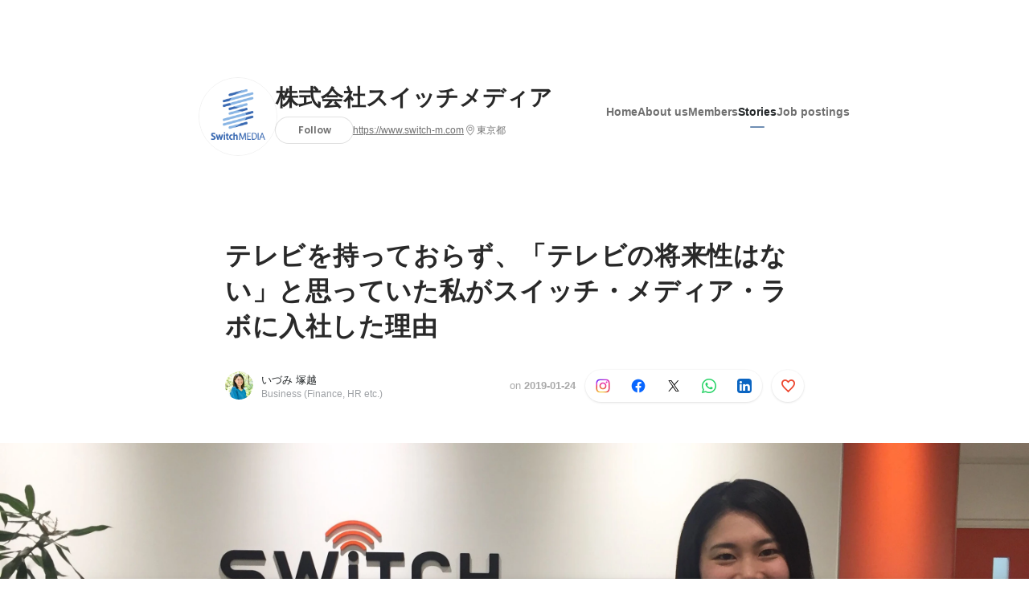

--- FILE ---
content_type: text/html; charset=utf-8
request_url: https://sg.wantedly.com/companies/switch-m/post_articles/152392
body_size: 22426
content:
<!DOCTYPE html>
<html lang="en-SG">
<head>
  <link rel='manifest' href='/manifest.json'>
  <meta charset="utf-8">
  <title>テレビを持っておらず、「テレビの将来性はない」と思っていた私がスイッチ・メディア・ラボに入社した理由 | Member</title>
<meta name="keywords" content="Social Recruiting, Wanted, Wantedly, Facebook" />
<meta name="description" content="こんにちは！スイッチ・メディア・ラボ　採用担当の塚越です。今回は採用担当である私の転職動機とスイッチへの入社理由について書きたいと思います。何をしてきたか、転職しようと思った理由　前職では中堅規..." />

<link href="/favicon.ico" rel="icon" />
<link href="/apple-touch-icon-precomposed.png" rel="apple-touch-icon-precomposed" />
<link rel="alternate" hreflang="x-default" href="https://www.wantedly.com/companies/switch-m/post_articles/152392" /><link rel="alternate" hreflang="ja" href="https://www.wantedly.com/companies/switch-m/post_articles/152392" /><link rel="alternate" hreflang="en" href="https://sg.wantedly.com/companies/switch-m/post_articles/152392" /><link rel="alternate" hreflang="ja-jp" href="https://www.wantedly.com/companies/switch-m/post_articles/152392" /><link rel="alternate" hreflang="en-jp" href="https://en-jp.wantedly.com/companies/switch-m/post_articles/152392" /><link rel="alternate" hreflang="en-sg" href="https://sg.wantedly.com/companies/switch-m/post_articles/152392" />
<meta property="og:title" content="テレビを持っておらず、「テレビの将来性はない」と思っていた私がスイッチ・メディア・ラボに入社した理由 | Member" />
<meta property="og:image" content="https://sg.wantedly.com/post_articles/152392/ogp_image" />
<meta property="og:image:height" content="630" />
<meta property="og:image:width" content="1200" />
<meta property="twitter:image" content="https://sg.wantedly.com/post_articles/152392/ogp_image" />
<meta property="twitter:image:height" content="630" />
<meta property="twitter:image:width" content="1200" />
<meta property="og:type" content="article" />
<meta property="og:description" content="こんにちは！スイッチ・メディア・ラボ　採用担当の塚越です。今回は採用担当である私の転職動機とスイッチへの入社理由について書きたいと思います。何をしてきたか、転職しようと思った理由　前職では中堅規..." />
<meta property="og:url" content="https://www.wantedly.com/companies/switch-m/post_articles/152392" />

<meta property="fb:app_id" content="234170156611754" />
<meta name="twitter:card" content="summary_large_image" />
<meta name="twitter:site" content="@wantedly" />
<meta name="twitter:url" content="https://www.wantedly.com/companies/switch-m/post_articles/152392" />
<meta name="twitter:title" content="テレビを持っておらず、「テレビの将来性はない」と思っていた私がスイッチ・メディア・ラボに入社した理由 | Member" />
<meta name="twitter:description" content="こんにちは！スイッチ・メディア・ラボ　採用担当の塚越です。今回は採用担当である私の転職動機とスイッチへの入社理由について書きたいと思います。何をしてきたか、転職しようと思った理由　前職では中堅規..." />
<link rel="canonical" href="https://www.wantedly.com/companies/switch-m/post_articles/152392" />
<link rel="alternate" type="application/rss+xml" title="RSS" href="https://sg.wantedly.com/stories/s/switch-member/rss.xml" />
<meta name="viewport" content="width=device-width, initial-scale=1" />
<meta name="csrf-param" content="authenticity_token" />
<meta name="csrf-token" content="fQSL1Lf/Yr50iteWcZK2xsY0aqDfDS8aL1bkUN/wQDUZrGmv/9yOPIC19rDGrHd6YfdxcaZ+04KAW1e/dPE/HQ==" />
<link rel="apple-touch-icon" href="/apple-touch-icon.png" />
<link rel="icon" type="image/png" href="/android-touch-icon.png" size="192x192" />
<meta name="apple-mobile-web-app-title" content="Wantedly" />
<meta name="application-name" content="Wantedly" />
<meta property="slack-app-id" content="A011NT5QACS" />
<script type="application/ld+json">{"@context":"https://schema.org","@graph":[{"@type":"Organization","@id":"https://sg.wantedly.com/#organization","name":"Wantedly","url":"https://sg.wantedly.com/","sameAs":["https://wantedlyinc.com","https://www.facebook.com/wantedly","https://x.com/wantedly"]},{"@type":"WebSite","@id":"https://sg.wantedly.com/#website","url":"https://sg.wantedly.com/","name":"Wantedly","inLanguage":"en","publisher":{"@id":"https://sg.wantedly.com/#organization"},"potentialAction":{"@type":"SearchAction","target":{"@type":"EntryPoint","urlTemplate":"https://sg.wantedly.com/search?query={search_term_string}"},"query-input":"required name=search_term_string"}},{"@type":"Organization","@id":"https://sg.wantedly.com/companies/switch-m#organization","name":"株式会社スイッチメディア","url":"https://sg.wantedly.com/companies/switch-m","logo":{"@type":"ImageObject","url":"https://d2v9k5u4v94ulw.cloudfront.net/assets/images/10921084/original/cd979149-7103-4c36-a7e6-b9b3ee2e4355?1681349064"},"legalName":"株式会社スイッチメディア","foundingDate":"2012-10-01","founder":{"@type":"Person","name":"福羽泰紀"},"numberOfEmployees":{"@type":"QuantitativeValue","value":31},"contactPoint":{"@type":"ContactPoint","contactType":"customer service","url":"https://www.switch-m.com"},"sameAs":["https://www.switch-m.com","https://twitter.com/SwitchMediaJP","https://www.facebook.com/SwitchMediaJP"],"areaServed":[{"@type":"Country","name":"JP"}],"slogan":"広告費の無駄を事業成長への投資に変える","description":"スイッチメディアは「広告費の無駄を成長への投資に変える」ことをミッションにテレビとデジタルを横断した広告分析プラットフォームを提供しています。\n\n大手ナショナルクライアントでは年間数100～数1000憶の費用が広告費に費やしているのにも関わらず、情報やノウハウがブラックボックス化しています。\nそんな実態を適切な状態に変えるべく、必要なデータ、ツール、人材を提供し、業界課題の解決を目指しています。"},{"@type":"WebPage","@id":"https://www.wantedly.com/companies/switch-m/post_articles/152392#webpage","url":"https://www.wantedly.com/companies/switch-m/post_articles/152392","name":"テレビを持っておらず、「テレビの将来性はない」と思っていた私がスイッチ・メディア・ラボに入社した理由","inLanguage":"en","isPartOf":{"@id":"https://sg.wantedly.com/#website"},"publisher":{"@id":"https://sg.wantedly.com/#organization"},"breadcrumb":{"@id":"https://www.wantedly.com/companies/switch-m/post_articles/152392#breadcrumbs"},"description":"こんにちは！スイッチ・メディア・ラボ　採用担当の塚越です。今回は採用担当である私の転職動機とスイッチへの入社理由について書きたいと思います。何をしてきたか、転職しようと思った理由　前職では中堅規模の人材会社で人材紹介の法人営業とキャリアアドバイザーに従事していました。IT領域を担当していたので、エンジニアの方とス...","mainEntity":{"@id":"https://www.wantedly.com/companies/switch-m/post_articles/152392#blogposting"},"primaryImageOfPage":{"@type":"ImageObject","url":"https://d2v9k5u4v94ulw.cloudfront.net/assets/images/3419262/original/c2562bf4-17aa-4b6a-9754-555ef88ab60e?1548309102"},"hasPart":{"@type":"SiteNavigationElement","@id":"https://sg.wantedly.com/companies/switch-m#sitenav","name":"Site Navigation","hasPart":[{"@type":"WebPage","name":"Home","url":"https://sg.wantedly.com/companies/switch-m","inLanguage":"en"},{"@type":"WebPage","name":"About","url":"https://sg.wantedly.com/companies/switch-m/about","inLanguage":"en"},{"@type":"WebPage","name":"Member","url":"https://sg.wantedly.com/companies/switch-m/members","inLanguage":"en"},{"@type":"WebPage","name":"Stories","url":"https://sg.wantedly.com/companies/switch-m/stories","inLanguage":"en"},{"@type":"WebPage","name":"Projects","url":"https://sg.wantedly.com/companies/switch-m/projects","inLanguage":"en"}]},"dateModified":"2021-08-23T13:59:51+08:00","datePublished":"2019-01-24T13:53:56+08:00","author":{"@id":"https://www.wantedly.com/id/tsukagoshi#person"}},{"@context":"https://schema.org","@type":["BlogPosting","Article"],"@id":"https://www.wantedly.com/companies/switch-m/post_articles/152392#blogposting","headline":"テレビを持っておらず、「テレビの将来性はない」と思っていた私がスイッチ・メディア・ラボに入社した理由","name":"テレビを持っておらず、「テレビの将来性はない」と思っていた私がスイッチ・メディア・ラボに入社した理由","url":"https://www.wantedly.com/companies/switch-m/post_articles/152392","mainEntityOfPage":{"@id":"https://www.wantedly.com/companies/switch-m/post_articles/152392#webpage"},"isPartOf":{"@id":"https://sg.wantedly.com/companies/switch-m/stories#blogpostings"},"datePublished":"2019-01-24T13:53:56+08:00","dateModified":"2021-08-23T13:59:51+08:00","dateCreated":"2019-01-22T17:22:48+08:00","author":[{"@type":"Person","@id":"https://www.wantedly.com/id/tsukagoshi#person","name":"いづみ 塚越","url":"https://www.wantedly.com/id/tsukagoshi","image":"https://images.wantedly.com/i/gks9HsN?h=200\u0026w=200","worksFor":{"@id":"https://sg.wantedly.com/companies/switch-m#organization"}},{"@type":"Organization","@id":"https://sg.wantedly.com/companies/switch-m#organization"}],"description":"こんにちは！スイッチ・メディア・ラボ　採用担当の塚越です。今回は採用担当である私の転職動機とスイッチへの入社理由について書きたいと思います。何をしてきたか、転職しようと思った理由　前職では中堅規模の人材会社で人材紹介の法人営業とキャリアアドバイザーに従事していました。IT領域を担当していたので、エンジニアの方とス...","articleBody":"こんにちは！スイッチ・メディア・ラボ　採用担当の塚越です。今回は採用担当である私の転職動機とスイッチへの入社理由について書きたいと思います。何をしてきたか、転職しようと思った理由　前職では中堅規模の人材会社で人材紹介の法人営業とキャリアアドバイザーに従事していました。IT領域を担当していたので、エンジニアの方とス...","keywords":"ベンチャー, 社員インタビュー","about":[{"@type":"Thing","name":"ベンチャー"},{"@type":"Thing","name":"社員インタビュー"}],"inLanguage":"en","image":["https://d2v9k5u4v94ulw.cloudfront.net/assets/images/3419262/original/c2562bf4-17aa-4b6a-9754-555ef88ab60e?1548309102"],"publisher":{"@id":"https://sg.wantedly.com/companies/switch-m#organization"},"interactionStatistic":[{"@type":"InteractionCounter","interactionType":{"@type":"LikeAction"},"userInteractionCount":5}],"speakable":{"@type":"SpeakableSpecification","cssSelector":[".article-title",".article-description",".company-name"]},"mentions":[{"@id":"https://sg.wantedly.com/companies/switch-m#organization"}],"wordCount":1,"timeRequired":"PT6M","potentialAction":[{"@type":"ReadAction","target":"https://sg.wantedly.com/companies/switch-m/stories","name":"もっと見る"},{"@type":"ShareAction","target":"https://www.wantedly.com/companies/switch-m/post_articles/152392","name":"記事を共有"}]},{"@context":"https://schema.org","@type":"BreadcrumbList","@id":"https://www.wantedly.com/companies/switch-m/post_articles/152392#breadcrumbs","itemListElement":[{"@type":"ListItem","position":1,"name":"ホーム","item":"https://sg.wantedly.com"},{"@type":"ListItem","position":2,"name":"株式会社スイッチメディア","item":"https://sg.wantedly.com/companies/switch-m"},{"@type":"ListItem","position":3,"name":"ストーリー","item":"https://sg.wantedly.com/companies/switch-m/stories"},{"@type":"ListItem","position":4,"name":"テレビを持っておらず、「テレビの将来性はない」と思っていた私がスイッチ・メディア・ラボに入社した理由","item":"https://sg.wantedly.com/companies/switch-m/post_articles/152392"}]}]}
</script>
  <script type="application/json" id="wantedly-app-config">{"env":"production","controller":"post_articles","action":"show","params_id":"152392","query_params":{},"current_user_id":null,"current_user_id_full":null,"current_user_id_civic_only":null,"request_mobile":false,"is_iphone":false,"user_signed_in":false,"keep_signed_out":false,"facebook_auto_login_enabled":true,"signed_in_as_company":false,"current_company_id":null,"current_company_name":"null","current_company_plan":"null","current_job_id":null,"role_cd":null,"fb_app_id":"234170156611754","twitter_oauth_url":"https://sg.wantedly.com/user/auth/twitter?origin=https%3A%2F%2Fsg.wantedly.com%2Fcompanies%2Fswitch-m%2Fpost_articles%2F152392","facebook_oauth_url":"https://sg.wantedly.com/user/auth/facebook?origin=https%3A%2F%2Fsg.wantedly.com%2Fcompanies%2Fswitch-m%2Fpost_articles%2F152392","linkedin_oauth_url":"https://sg.wantedly.com/user/auth/linkedin?origin=https%3A%2F%2Fsg.wantedly.com%2Fcompanies%2Fswitch-m%2Fpost_articles%2F152392","google_oauth_url":"https://sg.wantedly.com/user/auth/google?origin=https%3A%2F%2Fsg.wantedly.com%2Fcompanies%2Fswitch-m%2Fpost_articles%2F152392","apple_client_id":"com.wantedly.www","linkedin_login_available":true,"current_country":"singapore","visit_url":"https://www.wantedly.com","accounts_url":"https://accounts.wantedly.com","platform_url":"https://platform.wantedly.com","source_cd":0,"session_id":"192f6207b8d56f8899ec7af2ce5a42b5","global_csrf_token":"Xl11mVIXRAa6M1ycU6lwiNo5ssgbSueUHN7/ujNOzxc69ZfiGjSohE4Mfbrkl7E0ffqpGWI5Gwyz00xVmE+wPw==","visit_date_released_to_current_company":false,"tools_oauth_client_id":"29fc56b1a4740a5c65af0a56d9c55496f2c4f386a03d4a9497e161ac854861fe","tools_oauth_secret":"f77aea6386dee914e033ed3ce4242ed82c2b1d68629a94bdfcfbabba3c985633","is_premium_user":false,"user_profile_progress_rate":0,"usable_webp":true,"featureFlags":{},"stripe_user_payment_public_key":"pk_live_K58GPH4JpXDR9OYhQt9ZWAgc","stripe_public_key":"pk_live_HBOlbVSpP7qon4S2yJ0xNMHP","stripe_singapore_public_key":"pk_live_dlMUKChCEgKq9IxPGCLyPHWd","stripe_hong_kong_public_key":"pk_live_ZEfX5HaMjwcSNlVN4y5SAbDk"}</script>
<script type="application/json" id="i18n-config">{"defaultLocale":"en","locale":"en"}</script>
  <script type="application/json" id="wantedly-i18n-flags">{"postal_code_available":true,"company_registration_address_required":true,"company_registration_phone_required":true,"improve_intl_projects_creation_enabled":true,"project_traits_available":false,"internationnal_project_show_after_modal":true,"google_rich_results_available":true,"keyword_search_target":false,"show_share_modal_after_post":false,"show_user_posts":false,"private_consulting_available":false,"kickoff_seminar_available":false,"engagement_suite_available_country":false,"profile_scout_available":false,"show_new_further_reading":false,"show_further_reading_posts":false,"job_posts_fully_visible_when_logged_out":true,"perk_enabled":false,"internal_story_enabled":false,"show_intl_journal_sidebar":true,"membership_request_enabled":false,"sitemap_meetups_enabled":false,"sitemap_wantedly_premium_enabled":false,"sitemap_resumes_enabled":false,"sitemap_way_of_writing_resumes_enabled":false,"sitemap_engagement_enabled":false,"sitemap_hiring_enabled":false,"sitemap_open_api_enabled":false,"sitemap_recommended_environment_enabled":false,"sitemap_about_enabled":false,"writer_available":false,"address_suffix_available":false,"meta_tag_projects_show_seo_available":false,"required_profile_items_notification_available":false,"resume_import_notification_enabled":true,"international_new_job_postings_campaign_available":true,"early_signup_triggers_enabled":true,"international_carousel_featured_only_enabled":true,"international_client_registration_flow_available":true,"international_apps_available":true,"international_new_project_page_available":true,"company_past_members_available":false,"default_project_filter_available":true,"project_category_available":false,"linkedin_login_available":true,"writing_program_available":false,"bookmarker_hunting_available":false,"video_available":false,"antisocial_check_available":false,"company_ranking_available":false,"friend_invitation_available":false,"overseas_feature_company_tag_available":false,"facebook_connect_available":true,"twitter_connect_available":true,"linkedin_connect_available":true,"github_connect_available":true,"whatsapp_connect_available":true,"hatena_connect_available":false,"instagram_connect_available":true,"facebook_support_available":true,"twitter_support_available":true,"linkedin_support_available":true,"whatsapp_support_available":true,"github_support_available":true,"hatena_support_available":false,"instagram_support_available":true,"support_message_suggestion_available":true,"call_support_available":false,"company_feeds_available":true,"area_filter_available":false,"company_filter_available":false,"keyword_filter_available":true,"global_keyword_filter_available":false,"global_header_options_available":false,"segment_type_questionnaire_available":false,"prefecture_option_available":false,"project_tutorial_available":false,"trial_2017_available":false,"candidacy_visible_time_limit_exists":true,"employee_interview_available":false,"material_available":false,"detailed_header_available":false,"enterprise_dashboard_available":false,"enterprise_international_dashboard_available":false,"enterprise_current_plan_options_available":false,"enterprise_navigation_group_available":false,"seminar_available":false,"activity_score_ordering_available":true,"candidate_limit_message_available":false,"candidate_watch_available":false,"candidate_learn_more_available":false,"status_updated_buttons_available":false,"visit_date_dialog_available":false,"enterprise_project_member_role_selector_available":false,"mf_kessai_available":false,"founded_on_year_suffix_required":false,"number_month_list":false,"analytics_generations_short_year":false,"scout_setting_available":true,"direct_scout_option_available":true,"require_published_projects_to_show_scout_menu":false,"full_scout_option_available":false,"scout_user_positive_action_available":false,"application_to_scout_available":false,"scout_clickable_items_enabled":false,"scout_filters_occupation_available":true,"scout_filters_activity_available":false,"scout_filters_items_available":false,"scout_filters_recommend_available":true,"scout_filters_connection_available":false,"scout_filters_scout_received_available":false,"scout_filters_age_range_available":false,"scout_filters_sort_available":true,"scout_filters_motivation_available":false,"scout_filters_location_available":false,"scout_filters_new_grad_available":false,"scout_filters_countries_available":true,"footer_subtitle_available":true,"register_with_facebook_post_available":true,"simple_signin_available":false,"client_material_request_available":false,"daily_pickup_available":false,"edit_with_detailed_flow_available":false,"enterprise_view_watch_users_available":false,"enterprise_view_bookmark_count_available":false,"user_violation_available":false,"subcategory_available":true,"medical_available":false,"keywords_available":false,"featured_project_list_available":false,"company_project_available":false,"enterprise_plan_update_available":true,"scout_countries_option_available":true,"enterprise_plan_self_cancellation_available":false,"enterprise_plan_upgrade_available":true,"pricing_and_option_available":true,"payment_method_bill_available":false,"payment_method_card_available":true,"premium_user_available":false,"premium_user_status_visible":false,"free_scout_available":false,"profile_cover_post_available":false,"secret_profile_available":false,"enterprise_analytics_available":false,"international_wantedly_feed_available":false,"international_wantedly_people_available":false,"international_enterprise_show_journal":false,"project_filter_conditions_available":false,"visit_date_available":false,"recommendation_of_keywords_after_application_available":false,"international_client_inquiry_available":true,"international_feed_editable":false,"international_enterprise_analytics_available":false,"social_share_buttons_available":true,"opt_out_trackers_available":false,"show_application_qualification":false,"project_support_available":false,"pdf_uploader_available":true,"apply_complete_resume_uploader_available":true,"keyword_suggestion_activated":true,"meetup_index_page_available":false,"show_project_creation_admin":false,"pubsub_email_available":true,"discover_available":false,"new_obligate_resume_available":false,"invoice_sending_available":false}</script>
<script type="application/json" id="wantedly-flash">{"alert":null,"notice":null}</script>

    <script>
    (function () {
      "use strict";

      function loadInlineFeatures(deps, cb) {
        Promise.all(deps.map((dep) => {
          if (!Object.prototype.hasOwnProperty.call(loadInlineFeatures.features, dep)) {
            throw new Error(`No feature found: ${dep}`);
          }
          return loadInlineFeatures.features[dep];
        })).then((loadedFeatures) => cb(...loadedFeatures));
      }
      loadInlineFeatures.features = {};
      loadInlineFeatures.featureResolvers = {};
      for (const featureName of ["jquery","log_event"]) {
        loadInlineFeatures.features[featureName] = new Promise((resolve, reject) => {
          loadInlineFeatures.featureResolvers[featureName] = resolve;
          window.addEventListener('load', (event) => {
            setTimeout(() => reject(new Error(`Cannot load feature: ${featureName}`)), 5000);
          });
        });
      }

      window.loadInlineFeatures = loadInlineFeatures;
    })();
  </script>


  
  <script>
//<![CDATA[
window.gon={};
//]]>
</script>
  
  <script src="//www.google-analytics.com/analytics.js" async="async"></script>
  <script>
  (function (w, ga) {
    w.GoogleAnalyticsObject = ga;
    w[ga] =
      w[ga] ||
      function () {
        (w[ga].q = w[ga].q || []).push(arguments);
      };
    w[ga].l = Date.now();
  })(window, "ga");

  ga('create', 'UA-12847756-21', { cookieDomain: 'wantedly.com' });




  // Clear referrer when redirected back after OAuth so that the session referrer will not be overwritten with the auth provider url.
  // cf. https://github.com/wantedly/wantedly/issues/38883
  var OMNIAUTH_CALLBACK_KEY = "omniauth_callback";
  var hasOmniauthCallbackCookie = (new RegExp("(?:^|;\\s*)" + escape(OMNIAUTH_CALLBACK_KEY).replace(/[\-\.\+\*]/g, "\\$&") + "\\s*\\=")).test(document.cookie);
  if (hasOmniauthCallbackCookie) {
    if (unescape(document.cookie.replace(new RegExp("(?:^|.*;\\s*)" + escape(OMNIAUTH_CALLBACK_KEY).replace(/[\-\.\+\*]/g, "\\$&") + "\\s*\\=\\s*((?:[^;](?!;))*[^;]?).*"), "$1")) === "true") {
      ga('set', 'referrer', location.origin);
      // Clear cookie
      document.cookie = escape(OMNIAUTH_CALLBACK_KEY) + "=; expires=Thu, 01 Jan 1970 00:00:00 GMT; path=/";
    }
  }

  ga('send', 'pageview', null);
  ga('set', 'dimension1', "not_logged_in");
  ga('set', 'dimension2', "singapore");

    ga('create', 'UA-12847756-66', 'auto', 'singaporeTracker');
    ga('singaporeTracker.send', 'pageview', null);
    ga('singaporeTracker.set', 'dimension1', "not_logged_in");
    ga('singaporeTracker.set', 'userId', null);
  </script>


    <script>window.eventTrackingGlobalProperties = {"country":"singapore","locale":"en","user_id":null,"user_name":null,"user_email":null,"company_id":null,"company_name":null};</script>
  <script src="https://de7iszmjjjuya.cloudfront.net/assets/build/v1/gtm/loader-dfe56b27bda943d53a7f.js" crossorigin="anonymous"></script>

    <script src="https://www.googletagmanager.com/gtm.js?id=GTM-MWN634X" async="async"></script>
    <script type="text/javascript">
    (function (w, l) {
      w[l] = w[l] || [];
      w[l].push({
        "gtm.start": Date.now(),
        event: "gtm.js",
      });
    })(window, "dataLayer");
    </script>



  <script src="https://accounts.google.com/gsi/client" async="async" defer="defer"></script>

  <link rel="preconnect" href="https://fonts.googleapis.com">
  <link rel="preconnect" href="https://fonts.gstatic.com" crossorigin>

    <script type="application/json" id="ssr-app-data">{"router":{"path":"/companies/switch-m/post_articles/152392","query":{},"queryString":""},"page":"post_articles#show","auth":{"current_user":null,"current_company":null,"current_country":"singapore","current_user_company_ids":[],"culture_map_editable_company_ids":[],"locale":"en","current_member_permission":null},"body":{"post":{"id":152392,"company":{"id":136215,"name":"株式会社スイッチメディア","company_name":"switch-m","url":"https://www.switch-m.com","short_location":"東京都","font_color_code":"#6f8eb3","country":"japan","company_path":"/companies/switch-m","project_count":2,"post_count":28,"lastest_post_published_at":"2024-07-26T10:00:13.205+08:00","has_descriptions":true,"avatar":{"id":10921084,"url":"https://d2v9k5u4v94ulw.cloudfront.net/assets/images/10921084/original/cd979149-7103-4c36-a7e6-b9b3ee2e4355?1681349064"}}},"company_followings":[]}}</script>
    <script src="https://de7iszmjjjuya.cloudfront.net/assets/build/commons-1a058c9a6453f5b3f30f.js" crossorigin="anonymous" defer="defer"></script>
    <script src="https://de7iszmjjjuya.cloudfront.net/assets/build/main-4ef7be9c749439fd8ea5.js" crossorigin="anonymous" defer="defer"></script>
    
    <script src="https://de7iszmjjjuya.cloudfront.net/assets/build/cross_page_components-9bc2580d3713035143bc.js" crossorigin="anonymous" defer="defer"></script>
    <script src="https://de7iszmjjjuya.cloudfront.net/assets/build/v1/social_login_success_event_tracking-ba1521471fdb80a890a9.js" crossorigin="anonymous" defer="defer"></script>

  <link rel="stylesheet" media="screen" href="https://de7iszmjjjuya.cloudfront.net/assets/build/v1/vendor-styles-2b79173b5e4c68e902dd.css" />
  <link rel="stylesheet" media="screen" href="https://de7iszmjjjuya.cloudfront.net/assets/build/v1/application-226b3920ee454eb7f34a.css" />
  <link rel="stylesheet" media="screen" href="https://de7iszmjjjuya.cloudfront.net/assets/build/ui-react-2022-style-7d048e0e0b881b988a8e.css" />
  <link rel="stylesheet" media="screen" href="https://fonts.googleapis.com/css2?family=Lato:wght@400;700&amp;family=Poppins:wght@300;400;600;700&amp;display=swap" />
  <link rel="stylesheet" media="screen" href="https://de7iszmjjjuya.cloudfront.net/assets/build/v1/gamma/company_posts-fe21866021f50556d563.css" />
<link rel="stylesheet" media="screen" href="https://de7iszmjjjuya.cloudfront.net/assets/build/v1/gamma/companies_show-afff4f10d2cae43d9c3a.css" />
<link rel="stylesheet" media="screen" href="https://de7iszmjjjuya.cloudfront.net/assets/build/v1/gamma/post_spaces-e40fe4560aa75c4509f6.css" />
<link rel="stylesheet" media="screen" href="https://de7iszmjjjuya.cloudfront.net/assets/build/v1/gamma/post_article-b4f958dcaf11a73dde52.css" />


</head>
<body class="body-post-article-show-single-column ">
  
    <noscript><iframe src="https://www.googletagmanager.com/ns.html?id=GTM-MWN634X"
    height="0" width="0" style="display:none;visibility:hidden"></iframe></noscript>



  
  <div class='new-ui-modal-full-page-wrapper' id='photo_viewer'>
<div class='new-ui-modal-overlay'>
<div class='viewer-header'>
<div class='close-button'>
<div class='button-icon-small'>
<div class='button-touch-area'>
<div class='icon-button'>
<i class='wt-icon wt-icon-close'></i>
</div>
</div>
</div>
</div>
<div class='pager'>
<div class='page'>1</div>
<div class='slash'>/</div>
<div class='total'>5</div>
</div>
</div>
<div id='photo_viewer_content_wrapper'>
<div id='photo_viewer_content'></div>
<div class='side-button left-button'>
<div class='button-icon-small'>
<div class='button-touch-area'>
<div class='icon-button'>
<div class='icon-button-cover'></div>
<i class='wt-icon wt-icon-chevron-left'></i>
</div>
</div>
</div>
</div>
<div class='side-button right-button'>
<div class='button-icon-small'>
<div class='button-touch-area'>
<div class='icon-button'>
<div class='icon-button-cover'></div>
<i class='wt-icon wt-icon-chevron-right'></i>
</div>
</div>
</div>
</div>
</div>
</div>
</div>

  <div id="fb-root"></div>
  <div id="container">
      
    <div id="main-outer" class="cf">
        <div id="header" class="cf">
          <div id="header-inner">
                <header class='cf sticky' data-current-post-space='{&quot;link_url&quot;:&quot;https://sg.wantedly.com/stories/s/switch-member&quot;,&quot;avatar_url&quot;:&quot;https://d2v9k5u4v94ulw.cloudfront.net/small_light(dw=80,dh=80,da=l,ds=s,cw=80,ch=80,cc=FFFFFF,of=webp)/assets/images/17525344/original/db422a52-8ac3-4142-bb85-c4c985a2e37a?1712308368&quot;,&quot;title&quot;:&quot;Member&quot;}' data-env='production' data-has-elevation='true' data-locale='en' id='global-header'></header>

          </div>
        </div>
        
      

      <div id="main" class="post-articles-controller post-articles-show action-show cf">
        <div id="main-inner" class="cf">
          

<div class='post-article-show-wrapper-single-column cf'>
<div class='post-article-show-content-wrapper'>
<article class='article-wrapper'>
<div class='article-inner'>
<div class='header'>
<div data-component="App" data-ssr-props="{}" data-hydrate=""><style data-styled="true" data-styled-version="5.3.11">#container{min-width:auto;}/*!sc*/
#main{margin-top:0;margin-bottom:0;}/*!sc*/
#main-inner{width:auto;}/*!sc*/
data-styled.g360[id="sc-global-JkaJv1"]{content:"sc-global-JkaJv1,"}/*!sc*/
.jrwlFo{display:-webkit-box;display:-webkit-flex;display:-ms-flexbox;display:flex;-webkit-box-pack:center;-webkit-justify-content:center;-ms-flex-pack:center;justify-content:center;-webkit-align-items:center;-webkit-box-align:center;-ms-flex-align:center;align-items:center;box-sizing:border-box;color:rgba(0,0,0,0.84);padding:0 19px;min-width:90px;height:28px;border-radius:100px;border:none;cursor:pointer;background:transparent;-webkit-transition:all 150ms cubic-bezier(0,0,1,1) 0s;transition:all 150ms cubic-bezier(0,0,1,1) 0s;white-space:nowrap;}/*!sc*/
data-styled.g372[id="FollowButtonContainer__FollowButton-sc-1qq6swk-0"]{content:"jrwlFo,"}/*!sc*/
.loaGuh{width:100%;display:-webkit-box;display:-webkit-flex;display:-ms-flexbox;display:flex;-webkit-box-pack:justify;-webkit-justify-content:space-between;-ms-flex-pack:justify;justify-content:space-between;padding-bottom:1px;}/*!sc*/
@media screen and (min-width:64em){.loaGuh{gap:16px;-webkit-box-pack:center;-webkit-justify-content:center;-ms-flex-pack:center;justify-content:center;}}/*!sc*/
data-styled.g373[id="HeaderNav__Nav-sc-15k9xkr-0"]{content:"loaGuh,"}/*!sc*/
.jvctgb{font-family:"Hiragino Sans","ヒラギノ角ゴシック Pro","Hiragino Kaku Gothic Pro","メイリオ",Meiryo,Osaka,"ＭＳ Ｐゴシック","MS PGothic",sans-serif;text-align:center;font-size:14px;line-height:22px;font-weight:600;display:inline-block;-webkit-flex-shrink:0;-ms-flex-negative:0;flex-shrink:0;position:relative;padding:12px 0;color:rgba(0,0,0,0.56);cursor:pointer;-webkit-transition:all 150ms cubic-bezier(0,0,1,1) 0s;transition:all 150ms cubic-bezier(0,0,1,1) 0s;}/*!sc*/
.jvctgb:link,.jvctgb:visited{color:rgba(0,0,0,0.56);}/*!sc*/
.jvctgb:hover{-webkit-text-decoration:none;text-decoration:none;-webkit-transition:all 200ms cubic-bezier(0.3,0.3,0.3,1) 0s;transition:all 200ms cubic-bezier(0.3,0.3,0.3,1) 0s;color:rgba(0,0,0,0.84);}/*!sc*/
@media screen and (min-width:64em){.jvctgb{padding:8px 0;}}/*!sc*/
.jvctgb.active-nav-link-item{font-weight:700;color:#6f8eb3;}/*!sc*/
.jvctgb.active-nav-link-item:before{position:absolute;width:18px;height:2px;border-radius:1px;background-color:#6f8eb3;content:"";display:inline-block;bottom:-1px;left:50%;-webkit-transform:translateX(-50%);-ms-transform:translateX(-50%);transform:translateX(-50%);}/*!sc*/
@media screen and (min-width:64em){.jvctgb.active-nav-link-item{color:inherit;}.jvctgb.active-nav-link-item:hover{opacity:1;}}/*!sc*/
data-styled.g374[id="HeaderNav__NavLinkItem-sc-15k9xkr-1"]{content:"jvctgb,"}/*!sc*/
.byOpTe{display:-webkit-box;display:-webkit-flex;display:-ms-flexbox;display:flex;-webkit-flex-direction:column;-ms-flex-direction:column;flex-direction:column;}/*!sc*/
@media screen and (min-width:64em){.byOpTe{-webkit-flex-direction:column-reverse;-ms-flex-direction:column-reverse;flex-direction:column-reverse;margin-bottom:80px;border:none;}}/*!sc*/
data-styled.g400[id="Header__Base-sc-1fxlgo9-0"]{content:"byOpTe,"}/*!sc*/
@media screen and (min-width:64em){.jPbNvU{position:relative;display:none;}}/*!sc*/
data-styled.g401[id="Header__CoverImageWrapper-sc-1fxlgo9-1"]{content:"jPbNvU,"}/*!sc*/
.xosyL{position:relative;display:block;width:56px;height:56px;border-radius:50%;}/*!sc*/
@media screen and (min-width:64em){.xosyL{width:96px;height:96px;}}/*!sc*/
data-styled.g403[id="Header__AvatarImageLink-sc-1fxlgo9-3"]{content:"xosyL,"}/*!sc*/
.hQyvaS{width:inherit;height:inherit;}/*!sc*/
data-styled.g404[id="Header__StyledAvatar-sc-1fxlgo9-4"]{content:"hQyvaS,"}/*!sc*/
.dbIffh{width:inherit;height:inherit;object-fit:contain;}/*!sc*/
data-styled.g405[id="Header__AvatarImage-sc-1fxlgo9-5"]{content:"dbIffh,"}/*!sc*/
.jElSbc{background-color:white;}/*!sc*/
@media screen and (min-width:64em){.jElSbc{margin:24px auto 16px;max-width:960px;box-shadow:none;z-index:20;position:static;height:auto;width:auto;}}/*!sc*/
data-styled.g408[id="Header__HeaderBar-sc-1fxlgo9-8"]{content:"jElSbc,"}/*!sc*/
.dQcHkZ{display:-webkit-box;display:-webkit-flex;display:-ms-flexbox;display:flex;-webkit-flex-direction:column;-ms-flex-direction:column;flex-direction:column;padding:20px 16px 12px;}/*!sc*/
@media screen and (min-width:64em){.dQcHkZ{padding:8px 24px;-webkit-flex-direction:row;-ms-flex-direction:row;flex-direction:row;height:auto;margin:0 auto;box-sizing:border-box;gap:12px;-webkit-box-pack:justify;-webkit-justify-content:space-between;-ms-flex-pack:justify;justify-content:space-between;-webkit-align-items:center;-webkit-box-align:center;-ms-flex-align:center;align-items:center;}}/*!sc*/
data-styled.g409[id="Header__HeaderBarInner-sc-1fxlgo9-9"]{content:"dQcHkZ,"}/*!sc*/
.caucoW{width:100%;display:-webkit-box;display:-webkit-flex;display:-ms-flexbox;display:flex;-webkit-align-items:flex-start;-webkit-box-align:flex-start;-ms-flex-align:flex-start;align-items:flex-start;gap:16px;}/*!sc*/
@media screen and (min-width:64em){.caucoW{gap:20px;-webkit-align-items:center;-webkit-box-align:center;-ms-flex-align:center;align-items:center;}}/*!sc*/
data-styled.g410[id="Header__HeaderLeft-sc-1fxlgo9-10"]{content:"caucoW,"}/*!sc*/
.kxQafw{-webkit-flex:1;-ms-flex:1;flex:1;display:-webkit-box;display:-webkit-flex;display:-ms-flexbox;display:flex;-webkit-flex-direction:column;-ms-flex-direction:column;flex-direction:column;}/*!sc*/
@media screen and (min-width:64em){.kxQafw{padding-bottom:0;}}/*!sc*/
data-styled.g411[id="Header__Meta-sc-1fxlgo9-11"]{content:"kxQafw,"}/*!sc*/
.bzXMrz{display:-webkit-box;display:-webkit-flex;display:-ms-flexbox;display:flex;-webkit-align-items:flex-start;-webkit-box-align:flex-start;-ms-flex-align:flex-start;align-items:flex-start;-webkit-box-pack:justify;-webkit-justify-content:space-between;-ms-flex-pack:justify;justify-content:space-between;}/*!sc*/
@media screen and (min-width:64em){.bzXMrz{width:387px;-webkit-align-items:center;-webkit-box-align:center;-ms-flex-align:center;align-items:center;height:auto;}}/*!sc*/
data-styled.g412[id="Header__MetaUpper-sc-1fxlgo9-12"]{content:"bzXMrz,"}/*!sc*/
.ccNqYQ{display:none;}/*!sc*/
@media screen and (min-width:64em){.ccNqYQ{display:-webkit-box;display:-webkit-flex;display:-ms-flexbox;display:flex;-webkit-flex-shrink:0;-ms-flex-negative:0;flex-shrink:0;}}/*!sc*/
data-styled.g413[id="Header__ButtonWrapper-sc-1fxlgo9-13"]{content:"ccNqYQ,"}/*!sc*/
.BOJxF{color:rgba(0,0,0,0.56);width:96px;}/*!sc*/
data-styled.g414[id="Header__FollowButton-sc-1fxlgo9-14"]{content:"BOJxF,"}/*!sc*/
.egrAxg{color:rgba(0,0,0,0.56);width:100%;}/*!sc*/
data-styled.g415[id="Header__FollowButtonForMobile-sc-1fxlgo9-15"]{content:"egrAxg,"}/*!sc*/
.jnsnon{padding:6px 0;}/*!sc*/
data-styled.g416[id="Header__CommonTouchArea-sc-1fxlgo9-16"]{content:"jnsnon,"}/*!sc*/
.cCXNAs{width:100%;padding:6px 0;}/*!sc*/
data-styled.g417[id="Header__MobileTouchArea-sc-1fxlgo9-17"]{content:"cCXNAs,"}/*!sc*/
.bOuNnL{display:-webkit-box;display:-webkit-flex;display:-ms-flexbox;display:flex;-webkit-align-items:center;-webkit-box-align:center;-ms-flex-align:center;align-items:center;gap:6px;margin:12px 0 8px;width:100%;}/*!sc*/
@media screen and (min-width:64em){.bOuNnL{display:none;}}/*!sc*/
data-styled.g418[id="Header__MobileActionArea-sc-1fxlgo9-18"]{content:"bOuNnL,"}/*!sc*/
.fMjcGd{font-weight:700;font-size:18px;line-height:28px;margin:4px 0 0;-webkit-flex:1;-ms-flex:1;flex:1;}/*!sc*/
@media screen and (min-width:64em){.fMjcGd{line-height:36px;margin-top:0;margin-right:0;font-size:24px;}}/*!sc*/
data-styled.g420[id="Header__CompanyName-sc-1fxlgo9-20"]{content:"fMjcGd,"}/*!sc*/
.kfVhSA{color:rgba(0,0,0,0.84);-webkit-transition:color 150ms cubic-bezier(0,0,1,1) 0s;transition:color 150ms cubic-bezier(0,0,1,1) 0s;display:block;width:100%;}/*!sc*/
.kfVhSA:link,.kfVhSA:visited{color:rgba(0,0,0,0.84);}/*!sc*/
.kfVhSA:hover{-webkit-text-decoration:none;text-decoration:none;color:rgba(0,0,0,0.56);-webkit-transition:color 200ms cubic-bezier(0.3,0.3,0.3,1) 0s;transition:color 200ms cubic-bezier(0.3,0.3,0.3,1) 0s;}/*!sc*/
@media screen and (min-width:64em){.kfVhSA{font-weight:600;font-size:28px;}}/*!sc*/
data-styled.g421[id="Header__CompanyNameLink-sc-1fxlgo9-21"]{content:"kfVhSA,"}/*!sc*/
.jnGeQB{display:-webkit-box;display:-webkit-flex;display:-ms-flexbox;display:flex;-webkit-align-items:center;-webkit-box-align:center;-ms-flex-align:center;align-items:center;gap:8px;-webkit-flex-wrap:wrap;-ms-flex-wrap:wrap;flex-wrap:wrap;margin-top:4px;}/*!sc*/
@media screen and (min-width:64em){.jnGeQB{-webkit-align-items:center;-webkit-box-align:center;-ms-flex-align:center;align-items:center;gap:8px;margin-top:0;}}/*!sc*/
data-styled.g422[id="Header__MetaLower-sc-1fxlgo9-22"]{content:"jnGeQB,"}/*!sc*/
@includes hiragino-sans;/*!sc*/
.fNARgL{color:rgba(0,0,0,0.56);max-width:300px;text-overflow:ellipsis;white-space:nowrap;overflow:hidden;-webkit-text-decoration:underline;text-decoration:underline;-webkit-transition:all 150ms cubic-bezier(0,0,1,1) 0s;transition:all 150ms cubic-bezier(0,0,1,1) 0s;}/*!sc*/
.fNARgL:hover{color:rgba(0,0,0,0.84);-webkit-transition:all 200ms cubic-bezier(0.3,0.3,0.3,1) 0s;transition:all 200ms cubic-bezier(0.3,0.3,0.3,1) 0s;}/*!sc*/
.fNARgL:visited,.fNARgL:active,.fNARgL:link{color:rgba(0,0,0,0.56);-webkit-text-decoration:underline;text-decoration:underline;}/*!sc*/
data-styled.g423[id="Header__OfficialLink-sc-1fxlgo9-23"]{content:"fNARgL,"}/*!sc*/
.cgbSBf{display:-webkit-box;display:-webkit-flex;display:-ms-flexbox;display:flex;-webkit-align-items:center;-webkit-box-align:center;-ms-flex-align:center;align-items:center;white-space:nowrap;}/*!sc*/
data-styled.g424[id="Header__LocationWrapper-sc-1fxlgo9-24"]{content:"cgbSBf,"}/*!sc*/
.tjAIw{color:rgba(0,0,0,0.56);}/*!sc*/
data-styled.g425[id="Header__LocationText-sc-1fxlgo9-25"]{content:"tjAIw,"}/*!sc*/
.gkOhmL{width:16px;height:16px;color:rgba(0,0,0,0.4);}/*!sc*/
data-styled.g426[id="Header__LocationIcon-sc-1fxlgo9-26"]{content:"gkOhmL,"}/*!sc*/
.kzNcOq{min-height:48px;display:-webkit-box;display:-webkit-flex;display:-ms-flexbox;display:flex;width:100%;margin:0 -16px;}/*!sc*/
@media screen and (min-width:64em){.kzNcOq{-webkit-flex-shrink:0;-ms-flex-negative:0;flex-shrink:0;width:auto;margin-left:-24px;margin-right:-24px;padding-top:0;padding-right:0;}}/*!sc*/
data-styled.g427[id="Header__NavWrapper-sc-1fxlgo9-27"]{content:"kzNcOq,"}/*!sc*/
.lbuqde{padding:0 12px;-webkit-flex-shrink:0;-ms-flex-negative:0;flex-shrink:0;width:100%;}/*!sc*/
@media screen and (min-width:64em){.lbuqde{padding:0 24px;}}/*!sc*/
data-styled.g428[id="Header__NavWrapperInner-sc-1fxlgo9-28"]{content:"lbuqde,"}/*!sc*/
</style>
 <div><div class="Header__Base-sc-1fxlgo9-0 byOpTe"><div class="Header__CoverImageWrapper-sc-1fxlgo9-1 jPbNvU"></div><div class="Header__HeaderBar-sc-1fxlgo9-8 jElSbc"><div class="Header__HeaderBarInner-sc-1fxlgo9-9 dQcHkZ"><div class="Header__HeaderLeft-sc-1fxlgo9-10 caucoW"><a href="/companies/switch-m" class="Header__AvatarImageLink-sc-1fxlgo9-3 xosyL"><div class="Header__StyledAvatar-sc-1fxlgo9-4 hQyvaS wui-avatar-layout"><img src="https://d2v9k5u4v94ulw.cloudfront.net/assets/images/10921084/original/cd979149-7103-4c36-a7e6-b9b3ee2e4355?1681349064" width="100" height="100" alt="株式会社スイッチメディア" class="Header__AvatarImage-sc-1fxlgo9-5 dbIffh wui-avatar-image"/></div></a><div class="Header__Meta-sc-1fxlgo9-11 kxQafw"><div class="Header__MetaUpper-sc-1fxlgo9-12 bzXMrz"><h2 class="Header__CompanyName-sc-1fxlgo9-20 fMjcGd"><a href="/companies/switch-m" class="Header__CompanyNameLink-sc-1fxlgo9-21 kfVhSA wui-reset wui-text wui-text-headline2" style="--wui-textOverride-family:&quot;Poppins&quot;, &quot;Helvetica Neue&quot;, Helvetica, Arial, &quot;Hiragino Sans&quot;, &quot;ヒラギノ角ゴシック&quot;, &quot;Hiragino Kaku Gothic ProN&quot;, &quot;ヒラギノ角ゴ Pro W3&quot;, Roboto, &quot;メイリオ&quot;, Meiryo, &quot;ＭＳ Ｐゴシック&quot;, sans-serif">株式会社スイッチメディア</a></h2></div><div class="Header__MetaLower-sc-1fxlgo9-22 jnGeQB"><div class="Header__ButtonWrapper-sc-1fxlgo9-13 ccNqYQ"><div class="Header__CommonTouchArea-sc-1fxlgo9-16 jnsnon wui-toucharea wui-toucharea-type-pseudoElement wui-toucharea-button"><button class="FollowButtonContainer__FollowButton-sc-1qq6swk-0 jrwlFo Header__FollowButton-sc-1fxlgo9-14 BOJxF wui-visit-light-button-secondary wui-button wui-button-small wui-reset wui-text wui-text-caption" style="--wui-textOverride-weight:600;--wui-textOverride-family:&quot;Poppins&quot;, &quot;Helvetica Neue&quot;, Helvetica, Arial, &quot;Hiragino Sans&quot;, &quot;ヒラギノ角ゴシック&quot;, &quot;Hiragino Kaku Gothic ProN&quot;, &quot;ヒラギノ角ゴ Pro W3&quot;, Roboto, &quot;メイリオ&quot;, Meiryo, &quot;ＭＳ Ｐゴシック&quot;, sans-serif">Follow</button></div></div><a href="https://www.switch-m.com" target="_blank" class="Header__OfficialLink-sc-1fxlgo9-23 fNARgL wui-reset wui-text wui-text-caption" style="--wui-textOverride-family:&quot;Hiragino Sans&quot;, &quot;ヒラギノ角ゴシック Pro&quot;, &quot;Hiragino Kaku Gothic Pro&quot;, &quot;メイリオ&quot;, Meiryo, Osaka, &quot;ＭＳ Ｐゴシック&quot;, &quot;MS PGothic&quot;, sans-serif">https://www.switch-m.com</a><span class="Header__LocationWrapper-sc-1fxlgo9-24 cgbSBf"><svg fill="none" xmlns="http://www.w3.org/2000/svg" viewBox="0 0 24 24" width="24" height="24" class="Header__LocationIcon-sc-1fxlgo9-26 gkOhmL wui-icon-2024-Location"><path fill-rule="evenodd" clip-rule="evenodd" d="M4.5 9.5C4.5 5.36 7.86 2 12 2c4.14 0 7.5 3.36 7.5 7.5 0 5.26-6.69 11.77-6.98 12.04l-.52.5-.52-.5c-.29-.27-6.98-6.78-6.98-12.04zm1.5 0c0 3.84 4.45 8.82 6 10.43 1.55-1.61 6-6.59 6-10.43 0-3.31-2.69-6-6-6s-6 2.69-6 6zm2 0c0-2.21 1.79-4 4-4s4 1.79 4 4-1.79 4-4 4-4-1.79-4-4zm1.5 0c0 1.38 1.12 2.5 2.5 2.5s2.5-1.12 2.5-2.5S13.38 7 12 7 9.5 8.12 9.5 9.5z" fill="currentColor"></path></svg><p class="Header__LocationText-sc-1fxlgo9-25 tjAIw wui-reset wui-text wui-text-caption" style="--wui-textOverride-family:&quot;Hiragino Sans&quot;, &quot;ヒラギノ角ゴシック Pro&quot;, &quot;Hiragino Kaku Gothic Pro&quot;, &quot;メイリオ&quot;, Meiryo, Osaka, &quot;ＭＳ Ｐゴシック&quot;, &quot;MS PGothic&quot;, sans-serif">東京都</p></span></div></div></div><div class="Header__MobileActionArea-sc-1fxlgo9-18 bOuNnL"><div style="flex:1"><div class="Header__MobileTouchArea-sc-1fxlgo9-17 cCXNAs wui-toucharea wui-toucharea-type-pseudoElement wui-toucharea-button"><button class="FollowButtonContainer__FollowButton-sc-1qq6swk-0 jrwlFo Header__FollowButtonForMobile-sc-1fxlgo9-15 egrAxg wui-visit-light-button-secondary wui-button wui-button-medium wui-reset wui-text wui-text-caption" style="--wui-textOverride-weight:600;--wui-textOverride-family:&quot;Poppins&quot;, &quot;Helvetica Neue&quot;, Helvetica, Arial, &quot;Hiragino Sans&quot;, &quot;ヒラギノ角ゴシック&quot;, &quot;Hiragino Kaku Gothic ProN&quot;, &quot;ヒラギノ角ゴ Pro W3&quot;, Roboto, &quot;メイリオ&quot;, Meiryo, &quot;ＭＳ Ｐゴシック&quot;, sans-serif">Follow</button></div></div></div><div class="Header__NavWrapper-sc-1fxlgo9-27 kzNcOq"><div class="Header__NavWrapperInner-sc-1fxlgo9-28 lbuqde"><nav class="HeaderNav__Nav-sc-15k9xkr-0 loaGuh"><a href="/companies/switch-m" class="HeaderNav__NavLinkItem-sc-15k9xkr-1 jvctgb" color="#6f8eb3">Home</a><a href="/companies/switch-m/about" class="HeaderNav__NavLinkItem-sc-15k9xkr-1 jvctgb" color="#6f8eb3">About us</a><a href="/companies/switch-m/members" class="HeaderNav__NavLinkItem-sc-15k9xkr-1 jvctgb" color="#6f8eb3">Members</a><a href="/companies/switch-m/stories" class="HeaderNav__NavLinkItem-sc-15k9xkr-1 jvctgb active-nav-link-item" color="#6f8eb3">Stories</a><a href="/companies/switch-m/projects" class="HeaderNav__NavLinkItem-sc-15k9xkr-1 jvctgb" color="#6f8eb3">Job postings</a></nav></div></div></div></div></div></div> <div id="wtd-modal-portal__default"></div><div id="wtd-popover-portal__default" style="position:relative"></div></div>
<h1 class='article-title'>テレビを持っておらず、「テレビの将来性はない」と思っていた私がスイッチ・メディア・ラボに入社した理由</h1>
<div class='post-article-author-info-wrapper'>
<div class='post-article-author-user'>
<div class='author-avatar-wrapper'>
<div class='author-avatar'>
<a href="/users/17891125"><img onerror="this.src = &quot;https://wantedly-assets.wantedly.com/static/avatar/default_avatar_square_blue.png&quot;;" alt="いづみ 塚越" src="https://images.wantedly.com/i/gks9HsN?h=200&amp;w=200" />
</a></div>
</div>
<div class='author-names'>
<div class='author-name'><a href="/users/17891125">いづみ 塚越</a></div>
<div class='author-title'>Business (Finance, HR etc.)</div>
</div>
</div>

<div class='post-article-stats-wrapper' style='position: relative;'>

<div class='stats-wrapper'>
<div class='stats-published-at'>
on <b>2019-01-24</b>

</div>
</div>
<div class='post-action-bar-share-wrapper'>
<div class='share-buttons-wrapper gray-wrapper'>
<div class='social-share-buttons-wrapper'>
<button class='social-share-button common-share-button share-instagram share-button' data-id='152392' data-locale='en' data-location='post_action_bar' data-share-url='https://www.wantedly.com/companies/switch-m/post_articles/152392' data-target='instagram' data-type='Post' type='button'>
<img src="https://wantedly-assets.wantedly.com/static/third-party-logo/instagram_official.svg" width="18" height="18" />
</button>
<span class='social-share-button'>
<a target="_blank" rel="nofollow" class="common-share-button share-facebook" data-share-url="https://www.wantedly.com/companies/switch-m/post_articles/152392" data-location="post_action_bar" data-locale="en" data-target="facebook" data-id="152392" data-type="Post" href=""><i class='new-wt-icon new-wt-icon-facebook-circle'></i>
</a></span>
<span class='social-share-button'>
<a target="_blank" rel="nofollow" class="common-share-button share-twitter" data-share-url="https://www.wantedly.com/companies/switch-m/post_articles/152392" data-location="post_action_bar" data-locale="en" data-target="twitter" data-share-text="テレビを持っておらず、「テレビの将来性はない」と思っていた私がスイッチ・メディア・ラボに入社した理由 | Member by いづみ 塚越" data-hashtags="ベンチャー,社員インタビュー" data-id="152392" data-type="Post" href=""><i class='new-wt-icon new-wt-icon-x'></i>
</a></span>
<span class='social-share-button'>
<a target="_blank" rel="nofollow" class="common-share-button share-whatsapp" data-share-url="https://www.wantedly.com/companies/switch-m/post_articles/152392" data-location="post_action_bar" data-locale="en" data-target="whatsapp" data-id="152392" data-type="Post" href=""><i class='wt-icon wt-icon-whatsapp icon-whatsapp'></i>
</a></span>
<span class='social-share-button'>
<a target="_blank" rel="nofollow" class="common-share-button share-linkedin" data-share-url="https://www.wantedly.com/companies/switch-m/post_articles/152392" data-location="post_action_bar" data-locale="en" data-target="linkedin" data-id="152392" data-type="Post" href=""><div class='linkedin-background'>
<i class='wt-icon wt-icon-linkedin'></i>
</div>
</a></span>
</div>
</div>

</div>
<div class='post-action-bar' data-post-id='152392'>
<div class='like-button'>
<div class='post-like-button post-action-button post-like-button-large' data-company-id='136215' data-disabled='false' data-location='body_header' data-post-id='152392' data-state='published' style='width: 40px; height: 40px; line-height: 40px'>
<div class='like-icon' style='margin: 2px 0; width: 100%; height: 100%;'>
<i class='wt-icon wt-icon-heart-o-2' style='width: 100%; height: 100%;'></i>
<i class='wt-icon wt-icon-heart filled' style='width: 100%; height: 100%;'></i>
</div>
</div>

</div>
</div>
</div>
</div>
<div class='post-article-cover-wrapper'>
<style>
  .article-cover-image-base {
    position: relative;
  }
  
  .article-cover-image-wrapper .article-cover-image-background:before {
    padding-top: 43.75%;
  }
</style>
<div class='article-cover-image-base'>
<div class='article-cover-image-wrapper photo-viewer-opener' data-original-image-url='https://images.wantedly.com/i/auxpz7f?w=2880'>
<div class='article-cover-image-background' style='background-image: url(&#39;https://images.wantedly.com/i/auxpz7f?h=1260&amp;w=2880&#39;);'></div>
</div>
</div>

</div>
</div>
<section class='article-description' data-post-id='152392'>
<div><p><span>こんにちは！スイッチ・メディア・ラボ　採用担当の塚越です。</span></p><p><span>今回は採用担当である私の転職動機とスイッチへの入社理由について書きたいと思います。</span></p><div class="separator-container"><div class="separator-dot"></div><div class="separator-dot"></div><div class="separator-dot"></div></div><h3><span>何をしてきたか、転職しようと思った理由</span></h3><p><span>　前職では中堅規模の人材会社で人材紹介の法人営業とキャリアアドバイザーに従事していました。IT領域を担当していたので、エンジニアの方とスムーズにコミュニケーションがとれるよう日々ITの勉強をしたりと大変なこともありましたが、介在価値を発揮できていると感じる瞬間も多く、実績も出せてとても充実していました。もともと「人」が好きで、1人でも多くの人が転職することでハッピーに働いて、人生をより豊かにして欲しいと思っていたので、その思いにまっすぐ取り組める環境が好きだったのです。</span></p><p><span>　ただその一方で、毎日転職を希望される方と面談していると「残業が多く、働き方の融通が利かないので転職をしたい」「評価制度が納得できない」「教育制度が充実していない」など、「それって転職しなくても、自社の制度やしくみが変わったらハッピーに働けるはずなのに、、、」と思うことが多くなり、事業会社の人事として採用だけでなく教育・研修、人事制度・評価、労務の仕事を幅広く携わり、社員がより充実して働ける環境づくりをしてみたいと考え、転職に踏み切りました。</span></p><p><br></p><h3><span>スイッチ・メディア・ラボの第一印象</span></h3><p><span>　正直な第一印象は、「テレビなんて将来性ないだろうに、なんで求人票にブルーオーシャンと謳っているんだろう？」でした。実は私は家にテレビがなく、スマートフォンでインターネットが利用できれば特に生活に支障がないと思っていたので、テレビの将来性は感じていなかったのです。</span></p><p><span>なので「ブルーオーシャン」の理由が気になり、ちょうど人事・経営企画を募集していたので、とりあえず練習がてら応募してみようと思ったのがスイッチとの出会いです。（笑）</span></p><p><br></p><h3><span>入社しようと思った理由</span></h3><p><span>　とりあえず練習で応募してみたスイッチでしたが、面接後には志望度が最も高く入社したい会社になっていました。その理由を挙げていきたいと思います。</span></p><p><strong style="font-weight: 600;">入社理由１：将来性があって、大きなイノベーションを起こせる可能性がある面白い会社だと思った</strong><span>　</span></p><p><span>第一印象と言っていることが真逆ですが、、、（笑）</span></p><p><span>まず面接で「テレビ広告市場は未だに2兆円市場を維持している」と聞いて驚いたことから印象が変わり始めました。もともと気になっていた、ブルーオーシャンな市場でチャンスが多いことも詳しく説明してもらい、今後はテレビだけでなくテレビ×インターネット領域にも挑戦し、その上でゆくゆく目指しているビジョンを聞いて、「こんなに将来性があって、ゾクゾクするようなイノベーションを起こそうとしている会社に入ったら絶対面白いはず！」と思ったのが1番の入社理由です。</span></p><p><strong style="font-weight: 600;">入社理由２：「やりたい」と言ったら、やりたいことができそうな会社だと思った</strong></p><p><span>転職の動機にも関わってくるのですが、私がやりたかったことは結構幅広かったので、最終的にはベンチャーでやりたいことをやらせてもらえる環境が1番マッチするな、と思っていました。最終面接で代表の福羽と話し、ベンチャーにありがちなトップダウンが強い代表ではなく本当にボトムアップを求めており、社員を大事に思っている代表だということが伝わってきたので、スイッチならやりたいことをできそうだと感じました。</span></p><p><strong style="font-weight: 600;">入社理由３：「一緒に働きたい」と思う人たちがいた</strong></p><p><span>私は面接で当時経営企画室長だった阿部と代表の福羽に会ったのですが、2人とも魅力的で一緒に働いてみたい、と思ったことも大きな入社理由の1つです。私は阿部の事業や会社のビジョンをとても楽しそうに熱く語る姿と、代表の福羽の懐深い人柄や事業に対する考え方に特に惹かれました。</span></p><p><strong style="font-weight: 600;">入社理由４：働きやすそうだった</strong></p><p><span>ベンチャーで働く上ではある程度多い残業も覚悟、、、と思っており、働きやすさを期待していたわけではなかったのですが、スイッチはフレックスタイム制（※技術職系の方は裁量労働制です）で、しかも名ばかりの制度ではなく実際に社員がそれを自由に利用している様子で働きやすそうでした。たとえば、野球観戦や週末旅行に出かけるために、日によってはお昼過ぎくらいには帰宅している人がいたり、保育園に子供を送ってから出社もしくは迎えに行くために早めに帰る男性がいたり。また社員が10人くらいだった頃に、産休育休を取得していた女性がおり今も時短で復帰して働いていると聞いて、もし将来的にライフイベントが発生してもずっと働けそうだな、と感じたことも入社決断の後押しになりました。</span></p><div class="separator-container"><div class="separator-dot"></div><div class="separator-dot"></div><div class="separator-dot"></div></div><p><span>私は入社してから今のところ入社理由が叶っていて、充実した毎日を過ごせています。</span></p><p><span>そして今後も採用担当としてスイッチの魅力を発信し、事業やビジョンに共感頂ける仲間探しを頑張りたいと思います！現在積極的に採用活動中ですので、ご興味お持ち頂けた方は是非ご連絡ください。</span></p></div><div id='post-recommended-project'>
<div class='post-recommended-project-contents'>
<div class='post-recommended-project-contents-left'>
<div class='post-recommended-project-contents-circle-image-wrapper'>
<a class="post-recommended-project-contents-circle-image" href="/companies/switch-m"><img src="https://d2v9k5u4v94ulw.cloudfront.net/small_light(dw=80,dh=80,da=s,ds=s,cw=80,ch=80,cc=FFFFFF,of=webp)/assets/images/10921084/original/cd979149-7103-4c36-a7e6-b9b3ee2e4355?1681349064" />
</a><a class="post-recommended-project-contents-circle-image right" href="/users/17891125"><img src="https://images.wantedly.com/i/gks9HsN?h=80&amp;w=80" />
</a></div>
<div class='post-recommended-project-contents-text-wrapper'>
<div class='post-recommended-project-contents-caption'>
Invitation from 株式会社スイッチメディア
</div>
<div class='post-recommended-project-contents-title'>
If this story triggered your interest, have a chat with the team?
</div>
</div>
</div>
<div class='post-recommended-project-contents-right'>
<div class='apply-button-wrapper'>
<div class='project-apply-container'>
<a class="project-apply-link need-to-signin set-apply-modal-continuation " data-ref="project_apply" href="javascript:void(0);"><div class='wt-button noborder green medium'>
Want to Visit
</div>
</a></div>

</div>
</div>
</div>
</div>

<div data-react-component="SimpleProjects" data-react-component-props="{&quot;occupation_types_and_projects&quot;:[{&quot;group&quot;:&quot;creator&quot;,&quot;projects&quot;:[{&quot;id&quot;:2323014,&quot;localized_looking_for&quot;:&quot;プロダクトエンジニア&quot;,&quot;project_path&quot;:&quot;/projects/2323014&quot;},{&quot;id&quot;:2323009,&quot;localized_looking_for&quot;:&quot;Data Scientist&quot;,&quot;project_path&quot;:&quot;/projects/2323009&quot;}]},{&quot;group&quot;:&quot;non_creator&quot;,&quot;projects&quot;:[]},{&quot;group&quot;:&quot;other&quot;,&quot;projects&quot;:[]}],&quot;company&quot;:{&quot;name&quot;:&quot;株式会社スイッチメディア&quot;}}" class="post-content-simple-projects-wrapper"></div><script src="https://de7iszmjjjuya.cloudfront.net/assets/build/simple_projects-3787be344a03a31c50b0.js" crossorigin="anonymous" defer="defer"></script>
</section>
<div class='action-float-button-pc expandable'>
<div class='post-title-container'>
<div class='post-title'>
テレビを持っておらず、「テレビの将来性はない」と思っていた私がスイッチ・メディア・ラボに入社した理由
</div>
</div>
<div class='border'></div>
<div class='author-container'>
<div class='author-img'>
<div class='footer-avatar user'>
<a href="/users/17891125"><span class='avatar-wrapper'>
<img onerror="this.src = &quot;https://wantedly-assets.wantedly.com/static/avatar/default_avatar_square_blue.png&quot;;" alt="いづみ 塚越" src="https://images.wantedly.com/i/gks9HsN?h=72&amp;w=72" />
</span>
<span class='small-avatar-wrapper'>
<img onerror="this.src = &quot;https://wantedly-assets.wantedly.com/static/avatar/default_avatar_square_blue.png&quot;;" src="https://d2v9k5u4v94ulw.cloudfront.net/small_light(alt=株式会社スイッチメディア,of=webp)/assets/images/10921084/original/cd979149-7103-4c36-a7e6-b9b3ee2e4355?1681349064" />
</span>
</a></div>
</div>
<div class='author-info'>
<div class='author-name'>
いづみ 塚越
</div>
<div class='author-type'>
株式会社スイッチメディア / Business (Finance, HR etc.)
</div>
</div>
</div>
<div class='action-buttons-container'>
<div class='like-button'>
<div class='post-action-bar' data-post-id='152392'>
<div class='post-like-button post-action-button post-like-button-large' data-company-id='136215' data-disabled='false' data-location='post_info_on_side' data-post-id='152392' data-state='published' style='width: 56px; height: 56px; line-height: 56px'>
<div class='like-icon' style='margin: 2px 0; width: 100%; height: 100%;'>
<i class='wt-icon wt-icon-heart-o-2' style='width: 100%; height: 100%;'></i>
<i class='wt-icon wt-icon-heart filled' style='width: 100%; height: 100%;'></i>
</div>
</div>

</div>
</div>
<div class='expand-container'>
<div class='action-buttons'>
<div class='post-action-bar' data-post-id='152392'>
<div class='post-like-button post-action-button post-like-button-large' data-company-id='136215' data-disabled='false' data-location='post_info_on_side' data-post-id='152392' data-state='published' style='width: 28px; height: 28px; line-height: 28px'>
<div class='like-icon' style='margin: 2px 0; width: 100%; height: 100%;'>
<i class='wt-icon wt-icon-heart-o-2' style='width: 100%; height: 100%;'></i>
<i class='wt-icon wt-icon-heart filled' style='width: 100%; height: 100%;'></i>
</div>
</div>

</div>
<div class='vertical-border'></div>
<div class='share-buttons'>
<div class='share-button'>
<a target="_blank" rel="nofollow" class="post-share-button facebook" data-post-id="152392" data-share-url="https://www.wantedly.com/companies/switch-m/post_articles/152392" data-location="post_info_on_side" data-target="facebook" href="javascript:void(0);"><i class='wt-icon wt-icon-facebook'></i>
</a></div>
<div class='share-button'>
<a target="_blank" rel="nofollow" class="post-share-button x" data-post-id="152392" data-share-url="https://www.wantedly.com/companies/switch-m/post_articles/152392" data-location="post_info_on_side" data-target="twitter" data-share-text="テレビを持っておらず、「テレビの将来性はない」と思っていた私がスイッチ・メディア・ラボに入社した理由 | Member by いづみ 塚越" data-hashtags="ベンチャー,社員インタビュー" href="javascript:void(0);"><i class='new-wt-icon new-wt-icon-x'></i>
</a></div>
<div class='share-button'>
</div>
</div>
</div>
</div>
</div>
</div>

</div>

<div class='post-tags-wrapper'>
<a class="post-tag" href="/stories/tags/%E3%83%99%E3%83%B3%E3%83%81%E3%83%A3%E3%83%BC">ベンチャー</a>
<a class="post-tag" href="/stories/tags/%E7%A4%BE%E5%93%A1%E3%82%A4%E3%83%B3%E3%82%BF%E3%83%93%E3%83%A5%E3%83%BC">社員インタビュー</a>
</div>

<div class='post-action-bar' data-post-id='152392'>
<div class='post-action-bar-wrapper'>
<div class='post-action-bar-content'>
<div class='post-action-bar-content-inner'>
<div class='post-action-bar-like-wrapper count-only'>
<a class="post-like-user-wrapper count-only" data-post-id="152392" data-company-id="136215" href="#like-user-dialog"><div class='post-like-users'>
<div class='post-like-user own'>
<img onerror="this.src = &quot;https://wantedly-assets.wantedly.com/static/avatar/default_avatar_square_blue.png&quot;;" width="100" height="100" loading="lazy" alt="" src="https://wantedly-assets.wantedly.com/static/avatar/default_avatar_square_blue.png" />
</div>
<div class='post-like-user'>
<img onerror="this.src = &quot;https://wantedly-assets.wantedly.com/static/avatar/default_avatar_square_blue.png&quot;;" width="100" height="100" loading="lazy" alt="" src="https://images.wantedly.com/i/Te19V8z?h=200&amp;w=200" />
</div>
<div class='post-like-user'>
<img onerror="this.src = &quot;https://wantedly-assets.wantedly.com/static/avatar/default_avatar_square_blue.png&quot;;" width="100" height="100" loading="lazy" alt="" src="https://images.wantedly.com/i/ngreR4i?h=200&amp;w=200" />
</div>
<div class='post-like-user'>
<img onerror="this.src = &quot;https://wantedly-assets.wantedly.com/static/avatar/default_avatar_square_blue.png&quot;;" width="100" height="100" loading="lazy" alt="" src="https://images.wantedly.com/i/wmjTyrq?h=200&amp;w=200" />
</div>
<div class='post-like-user'>
<img onerror="this.src = &quot;https://wantedly-assets.wantedly.com/static/avatar/default_avatar_square_blue.png&quot;;" width="100" height="100" loading="lazy" alt="" src="https://images.wantedly.com/i/1fCe28A?h=200&amp;w=200" />
</div>
<div class='post-like-user'>
<img onerror="this.src = &quot;https://wantedly-assets.wantedly.com/static/avatar/default_avatar_square_blue.png&quot;;" width="100" height="100" loading="lazy" alt="" src="https://images.wantedly.com/i/JKJ9QxK?h=200&amp;w=200" />
</div>
</div>
<div class='post-like-count' data-company-id='136215' data-post-id='152392'>
5 Likes
</div>
</a>
</div>
<div class='post-action-bar-share-wrapper'>
<div class='share-buttons-wrapper gray-wrapper'>
<div class='social-share-buttons-wrapper'>
<p class='share-text'>Share</p>
<button class='social-share-button common-share-button share-instagram share-button' data-id='152392' data-locale='en' data-location='post_action_bar' data-share-url='https://www.wantedly.com/companies/switch-m/post_articles/152392' data-target='instagram' data-type='Post' type='button'>
<img src="https://wantedly-assets.wantedly.com/static/third-party-logo/instagram_official.svg" width="18" height="18" />
</button>
<span class='social-share-button'>
<a target="_blank" rel="nofollow" class="common-share-button share-facebook" data-share-url="https://www.wantedly.com/companies/switch-m/post_articles/152392" data-location="post_action_bar" data-locale="en" data-target="facebook" data-id="152392" data-type="Post" href=""><i class='new-wt-icon new-wt-icon-facebook-circle'></i>
</a></span>
<span class='social-share-button'>
<a target="_blank" rel="nofollow" class="common-share-button share-twitter" data-share-url="https://www.wantedly.com/companies/switch-m/post_articles/152392" data-location="post_action_bar" data-locale="en" data-target="twitter" data-share-text="テレビを持っておらず、「テレビの将来性はない」と思っていた私がスイッチ・メディア・ラボに入社した理由 | Member by いづみ 塚越" data-hashtags="ベンチャー,社員インタビュー" data-id="152392" data-type="Post" href=""><i class='new-wt-icon new-wt-icon-x'></i>
</a></span>
<span class='social-share-button'>
<a target="_blank" rel="nofollow" class="common-share-button share-whatsapp" data-share-url="https://www.wantedly.com/companies/switch-m/post_articles/152392" data-location="post_action_bar" data-locale="en" data-target="whatsapp" data-id="152392" data-type="Post" href=""><i class='wt-icon wt-icon-whatsapp icon-whatsapp'></i>
</a></span>
<span class='social-share-button'>
<a target="_blank" rel="nofollow" class="common-share-button share-linkedin" data-share-url="https://www.wantedly.com/companies/switch-m/post_articles/152392" data-location="post_action_bar" data-locale="en" data-target="linkedin" data-id="152392" data-type="Post" href=""><div class='linkedin-background'>
<i class='wt-icon wt-icon-linkedin'></i>
</div>
</a></span>
</div>
</div>

</div>
</div>
</div>
<div class='post-action-bar-content-fixed'>
<div class='post-action-bar-content'>
<div class='post-action-bar-content-inner'>
<div class='post-action-bar-like-wrapper'>
<div class='post-like-button-wrapper'>
<div class='post-like-button post-action-button post-like-button-large' data-company-id='136215' data-disabled='false' data-location='post_action_bar' data-post-id='152392' data-state='published' style='width: 36px; height: 36px; line-height: 36px'>
<div class='like-icon' style='margin: 2px 0; width: 100%; height: 100%;'>
<i class='wt-icon wt-icon-heart-o-2' style='width: 100%; height: 100%;'></i>
<i class='wt-icon wt-icon-heart filled' style='width: 100%; height: 100%;'></i>
</div>
</div>

<a class="post-like-user-wrapper" data-post-id="152392" data-company-id="136215" href="#like-user-dialog"><div class='post-like-users'>
<div class='post-like-user own'>
<img onerror="this.src = &quot;https://wantedly-assets.wantedly.com/static/avatar/default_avatar_square_blue.png&quot;;" width="100" height="100" loading="lazy" alt="" src="https://wantedly-assets.wantedly.com/static/avatar/default_avatar_square_blue.png" />
</div>
<div class='post-like-user'>
<img onerror="this.src = &quot;https://wantedly-assets.wantedly.com/static/avatar/default_avatar_square_blue.png&quot;;" width="100" height="100" loading="lazy" alt="" src="https://images.wantedly.com/i/Te19V8z?h=200&amp;w=200" />
</div>
<div class='post-like-user'>
<img onerror="this.src = &quot;https://wantedly-assets.wantedly.com/static/avatar/default_avatar_square_blue.png&quot;;" width="100" height="100" loading="lazy" alt="" src="https://images.wantedly.com/i/ngreR4i?h=200&amp;w=200" />
</div>
<div class='post-like-user'>
<img onerror="this.src = &quot;https://wantedly-assets.wantedly.com/static/avatar/default_avatar_square_blue.png&quot;;" width="100" height="100" loading="lazy" alt="" src="https://images.wantedly.com/i/wmjTyrq?h=200&amp;w=200" />
</div>
<div class='post-like-user'>
<img onerror="this.src = &quot;https://wantedly-assets.wantedly.com/static/avatar/default_avatar_square_blue.png&quot;;" width="100" height="100" loading="lazy" alt="" src="https://images.wantedly.com/i/1fCe28A?h=200&amp;w=200" />
</div>
<div class='post-like-user'>
<img onerror="this.src = &quot;https://wantedly-assets.wantedly.com/static/avatar/default_avatar_square_blue.png&quot;;" width="100" height="100" loading="lazy" alt="" src="https://images.wantedly.com/i/JKJ9QxK?h=200&amp;w=200" />
</div>
</div>
<div class='post-like-count' data-company-id='136215' data-post-id='152392'>
5 Likes
</div>
</a>
</div>


</div>
<div class='post-action-bar-share-wrapper'>
<div class='share-buttons-wrapper gray-wrapper'>
<div class='social-share-buttons-wrapper'>
<button class='social-share-button common-share-button share-instagram share-button' data-id='152392' data-locale='en' data-location='post_action_bar' data-share-url='https://www.wantedly.com/companies/switch-m/post_articles/152392' data-target='instagram' data-type='Post' type='button'>
<img src="https://wantedly-assets.wantedly.com/static/third-party-logo/instagram_official.svg" width="18" height="18" />
</button>
<span class='social-share-button'>
<a target="_blank" rel="nofollow" class="common-share-button share-facebook" data-share-url="https://www.wantedly.com/companies/switch-m/post_articles/152392" data-location="post_action_bar" data-locale="en" data-target="facebook" data-id="152392" data-type="Post" href=""><i class='new-wt-icon new-wt-icon-facebook-circle'></i>
</a></span>
<span class='social-share-button'>
<a target="_blank" rel="nofollow" class="common-share-button share-twitter" data-share-url="https://www.wantedly.com/companies/switch-m/post_articles/152392" data-location="post_action_bar" data-locale="en" data-target="twitter" data-share-text="テレビを持っておらず、「テレビの将来性はない」と思っていた私がスイッチ・メディア・ラボに入社した理由 | Member by いづみ 塚越" data-hashtags="ベンチャー,社員インタビュー" data-id="152392" data-type="Post" href=""><i class='new-wt-icon new-wt-icon-x'></i>
</a></span>
<span class='social-share-button'>
<a target="_blank" rel="nofollow" class="common-share-button share-whatsapp" data-share-url="https://www.wantedly.com/companies/switch-m/post_articles/152392" data-location="post_action_bar" data-locale="en" data-target="whatsapp" data-id="152392" data-type="Post" href=""><i class='wt-icon wt-icon-whatsapp icon-whatsapp'></i>
</a></span>
<span class='social-share-button'>
<a target="_blank" rel="nofollow" class="common-share-button share-linkedin" data-share-url="https://www.wantedly.com/companies/switch-m/post_articles/152392" data-location="post_action_bar" data-locale="en" data-target="linkedin" data-id="152392" data-type="Post" href=""><div class='linkedin-background'>
<i class='wt-icon wt-icon-linkedin'></i>
</div>
</a></span>
</div>
</div>

</div>
</div>
</div>
</div>
</div>
</div>

<div class='post-content-footer-wrapper'>
<footer class='post-content-footer'>
<div class='footer-author last'>
<div class='footer-avatar user'>
<a href="/users/17891125"><span class='avatar-wrapper'>
<img onerror="this.src = &quot;https://wantedly-assets.wantedly.com/static/avatar/default_avatar_square_blue.png&quot;;" loading="lazy" alt="いづみ 塚越" src="https://images.wantedly.com/i/gks9HsN?h=200&amp;w=200" />
</span>
</a></div>
<div class='footer-author-content'>
<a href="/users/17891125"><div class='footer-name-line'>
<div class='footer-author-name'>
いづみ 塚越
</div>
<div class='footer-author-job'>
株式会社スイッチメディア / Business (Finance, HR etc.)
</div>
</div>
</a></div>
<div class='follow-button-wrapper'>
<div class='post-company-follow-button-wrapper'>
<div class='post-company-follow-button' data-user-id='17891125'>
Follow
</div>
</div>

</div>
</div>
</footer>

</div>
</article>
</div>
</div>
<div class='post-article-async-footer-wrapper'>
<section class='post-article-author-posts-wrapper'>
<div class='section-content'>
<div class='author-avatar'>
<a href="/stories/s/switch-member"><img onerror="this.src = &quot;https://wantedly-assets.wantedly.com/static/avatar/default_avatar_square_blue.png&quot;;" src="https://d2v9k5u4v94ulw.cloudfront.net/small_light(of=webp)/assets/images/17525344/original/db422a52-8ac3-4142-bb85-c4c985a2e37a?1712308368" /></a>
</div>
<h2 class='author-name'>
<a href="/stories/s/switch-member">Member</a>
</h2>
<p class='author-desc'>株式会社スイッチメディアで働くメンバー紹介、社員インタビューです。</p>
</div>
<div class='follow-wrapper'>
<div class='follow-button post-company-follow-button' data-company-id='136215' data-user-id='17891125'>
Follow
</div>
</div>
<div class='recommend-posts-wrapper article-show-recommend-posts' data-url='/posts/152392/related_posts.html'>
</div>
</section>
<section class='post-article-recommend-topic-posts-wrapper'>
<div class='section-content'>
<h1 class='section-title'><a href="/stories/tags/%E7%A4%BE%E5%93%A1%E3%82%A4%E3%83%B3%E3%82%BF%E3%83%93%E3%83%A5%E3%83%BC">社員インタビュー</a></h1>
<div class='follow-button post-company-follow-button' data-tag-id='386' data-user-id='17891125'></div>
</div>
<div class='recommend-posts-wrapper article-show-recommend-posts' data-url='/posts/152392/recommended_tag_posts.html?tag_id=386'>
</div>
</section>
<section class='post-article-popular-posts-wrapper'>
<div class='section-content'>
<h1 class='section-title'>Weekly ranking</h1>
<a class="section-link" href="/stories/ranking?term=weekly">Show other rankings
<i class='wt-icon wt-icon-chevron-right'></i>
</a></div>
<div class='recommend-posts-wrapper article-show-recommend-posts' data-url='/posts/ranking.html?term=weekly'>
</div>
</section>
</div>

<div class='ui-modal-wrapper closable-by-click theme-dark size-free' id='liked_users_dialog' style='display: none; z-index: 1700;'>
<div class='ui-modal-overlay ui-modal-close'>
<span class='ui-modal-close'>
<i class='fa fa-times'></i>
</span>
</div>
<div class='ui-modal-contents-container'>
<div class='ui-modal-contents-inner'>
<div class='ui-modal-contents'>
<div id='liked-users-dialog-content-wrapper' style='width: 420px;'></div>

</div>
</div>
</div>
</div>

<div id='post-conversion-card'>
<div class='background' style='background-image: url(&#39;https://d2v9k5u4v94ulw.cloudfront.net/small_light(dw=768,dh=70,da=s,ds=s,cw=768,ch=70,cc=FFFFFF,blur=50x10,of=webp)/assets/images/3419262/original/c2562bf4-17aa-4b6a-9754-555ef88ab60e?1548309102&#39;)'>
<div class='inner'>
<div class='left-side'>
<a class="like-thumbnail-wrapper" href="/users/17891125"><img src="https://images.wantedly.com/i/gks9HsN?h=128&amp;w=128" />
</a><div class='project-detail'>
<div class='message-main'>
Like いづみ 塚越&#39;s Story
</div>
<div class='message'>
Let いづみ 塚越&#39;s company know you&#39;re interested in their content
</div>
</div>
</div>
<div class='post-like-button-wrapper'>
<div class='post-like-button post-like-button-large need-to-signin set-apply-modal-continuation' data-skip='true'>
<div class='like-icon' style=' margin-top: 0%;'>
<i class='wt-icon wt-icon-heart-o-2'></i>
<i class='wt-icon wt-icon-heart filled'></i>
</div>
</div>

</div>
</div>
</div>
</div>


<div class='ui-modal-wrapper closable-by-click' id='instagram_qr_modal' style='display: none; '>
<div class='ui-modal-overlay ui-modal-close'>
<span class='ui-modal-close'>
<i class='fa fa-times'></i>
</span>
</div>
<div class='ui-modal-contents-container'>
<div class='ui-modal-contents-inner'>
<div class='ui-modal-contents'>
<div id='instagram-qr-modal-container'>
<div class='modal-content-wrapper'>
<div class='modal-content main-content'>
<div class='instagram-content'>
<div class='image-wrapper'>
<img alt='' src='https://wantedly-assets.wantedly.com/static/stories/ig_share-qr_background.png'>
<img alt='' class='qr-code' src='[data-uri]'>
</div>
<div class='text-contents'>
<p class='title-text'>
スマホからInstagramストーリーズに投稿しよう
</p>
<p class='description-text'>
カメラを起動して2次元バーコードをスキャンしてください。
</p>
</div>
</div>

</div>
</div>
</div>

</div>
</div>
</div>
</div>


        </div>
          <p id="back-top">
            <a href="#top"><img alt="" loading="lazy" src="https://wantedly-assets.wantedly.com/static/legacy/page-top-icon.png" /></a>
          </p>
      </div>

      

          <div data-react-component-props='{&quot;app_env&quot;:&quot;production&quot;,&quot;locale&quot;:&quot;en&quot;,&quot;country&quot;:&quot;SG&quot;,&quot;is_utm_track_available&quot;:true,&quot;is_country_changeable&quot;:false,&quot;is_locale_changeable&quot;:false,&quot;is_company_info_visible&quot;:false,&quot;app_download_links&quot;:{&quot;visit&quot;:&quot;&quot;,&quot;student&quot;:&quot;&quot;,&quot;people&quot;:&quot;&quot;},&quot;company_page_info&quot;:{&quot;name&quot;:&quot;株式会社スイッチメディア&quot;}}' data-react-component='GlobalFooterContainer'></div>

    </div>
    <div data-locale='en' data-user-avatar-url='https://wantedly-assets.wantedly.com/static/avatar/default_avatar_square_blue.png' id='global-civic-profile-modal'></div>

    
    
  </div>

    
    
    <div class="ui-show-modal-dialog-async" id="login_modal" data-dialog-path="/dialogs/login_modal?country=singapore"></div>
  <script src="https://de7iszmjjjuya.cloudfront.net/assets/build/v1/runtime-505a8212a851d2865c4f.js" crossorigin="anonymous"></script>
<script src="https://de7iszmjjjuya.cloudfront.net/assets/build/v1/vendor-228e01c512d1fbd6149f.js" crossorigin="anonymous"></script>
  <script src="https://de7iszmjjjuya.cloudfront.net/assets/build/v1/application-af6372113064e4767db3.js" crossorigin="anonymous"></script>




<script>
  "use strict";
  loadInlineFeatures(["jquery", "log_event"], ($, logEvent) => {
    $(window).scroll(function () {
      $('.action-float-button-pc').each(function (){
        var scroll = $(window).scrollTop();
        if ($('.post-article-cover-wrapper').length > 0) {
          var imageOffsert = $('.post-article-cover-wrapper').offset().top + $('.post-article-cover-wrapper').outerHeight() + $(this).outerHeight()/2 - $(window).height()/6;
          if(imageOffsert < scroll){
            $(this).addClass("fade-in");
            $(this).removeClass("fade-out-down");
          }else{
            $(this).removeClass("fade-in");
            $(this).addClass("fade-out");
          }
        }
        if ($('.post-content-footer').length > 0) {
          var footerOffset = $('.post-content-footer').offset().top - $(window).height();
          if(scroll > footerOffset){
            $(this).removeClass("fade-in");
            $(this).addClass("fade-out-down");
          }
        }
      });
    });
  
    $('.action-float-button-pc').on('click', '.post-action-bar', function() {
      logEvent('new_like_experiment_eityans_20200227', 'click', {location: 'side_action_menu', button: 'like'});
    });
  });
</script>
<script>
  loadInlineFeatures(["jquery", "log_event"], ($, logEvent) => {
    $('#post-conversion-card').on('click', '.like-button', function() {
      logEvent('new_like_experiment_vg_20241001', 'click', {location: 'post_conversion_card', button: 'like'});
    });
  
    (() => {
      const observer = new IntersectionObserver((changes) => {
        for (const change of changes) {
          if(change.isIntersecting) {
            $('#post-conversion-card').fadeOut(200);
          } else {
            $('#post-conversion-card').fadeIn(200);
          }
        }
      }, {
        root: null,
        rootMargin: "0px 50%",
        threshold: 0,
      });
      const target = document.querySelector('footer#react-footer');
      target && observer.observe(target);
    })();
  });
</script>
<script>
  loadInlineFeatures(["jquery"], ($) => {
    $('#instagram_qr_modal').find('.ui-modal-close').find('i').removeClass().addClass('wt-icon wt-icon-close-o-1');
  });
</script>
<script src="https://de7iszmjjjuya.cloudfront.net/assets/build/v1/blog-70cb0096e94e8f27a03c.js" crossorigin="anonymous"></script>
<script src="https://de7iszmjjjuya.cloudfront.net/assets/build/v1/posts-b43c889e8e0077191b32.js" crossorigin="anonymous"></script>
<script src="https://de7iszmjjjuya.cloudfront.net/assets/build/v1/post_articles-d2d77249908dd2bce179.js" crossorigin="anonymous"></script>
<script src="https://de7iszmjjjuya.cloudfront.net/assets/build/v1/post_space_preview-df9f02642e45d14bdd05.js" crossorigin="anonymous"></script>
<script src="https://b.hatena.ne.jp/js/bookmark_button.js" async="async"></script>
<script src="https://de7iszmjjjuya.cloudfront.net/assets/build/v1/application/share_buttons-627903f46c900cfabe0c.js" crossorigin="anonymous"></script>
<script>
  $(function() {
    var eventType = $('#root-sub-header a').data('type');
    if (eventType === undefined) {
      return;
    }
  
    logEvent('root_sub_header', 'impression', { type: eventType });
  
    $('#root-sub-header a').on('click', function() {
      logEvent('root_sub_header', 'click', { type: eventType });
    });
  });
</script>

<script src="https://de7iszmjjjuya.cloudfront.net/assets/build/global_footer-3cd08790598380e3c66c.js" crossorigin="anonymous" defer="defer"></script>



  


  
    <div id='g_id_onload'
  data-client_id='920479803004-ua1nvsg9fsn5uamunvckfhio3aec0nrq.apps.googleusercontent.com'
  data-login_uri='https://sg.wantedly.com/google_auth_one_tap/callback'
  data-prompt_parent_id='g_id_onload'
  style='position: fixed; top: 16px; right: 16px; z-index: 1100;'
  data-origin='/companies/switch-m/post_articles/152392'
  data-use_fedcm_for_prompt='true'>
</div>

  <script type="text/javascript">
  window.logEvent = function() {}
</script>

<script src="https://de7iszmjjjuya.cloudfront.net/assets/build/v1/utils/event_logger-fedd788ac64ed4e04ba9.js" crossorigin="anonymous"></script>

  
  

</body>
</html>
